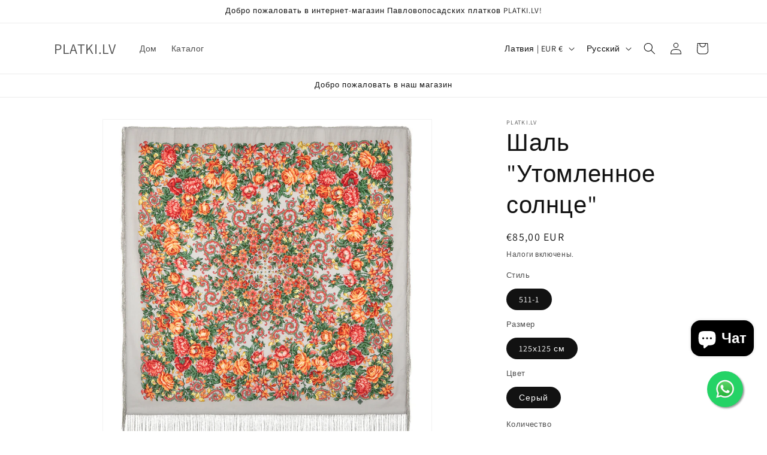

--- FILE ---
content_type: image/svg+xml
request_url: https://cdn1.avada.io/boost-sales/swedback_color.svg
body_size: 17868
content:
<svg width="115" height="80" viewBox="0 0 115 80" fill="none" xmlns="http://www.w3.org/2000/svg">
<path d="M0.440981 37.6643C0.440981 40.0226 2.05152 40.9046 4.44815 41.4798C6.72974 42.0166 7.20907 42.7068 7.20907 43.608C7.20907 44.5858 6.30794 45.276 5.04251 45.276C3.66205 45.276 2.47332 44.7775 1.22708 43.6847C1.18873 43.7422 0.0383461 45.1418 0 45.1802C1.36129 46.4264 3.14438 47.1358 5.00417 47.1167C7.57336 47.1167 9.27976 45.6212 9.27976 43.3779C9.27976 41.4223 8.09103 40.2527 5.42598 39.6008C3.01017 39.0064 2.53084 38.3737 2.53084 37.4534C2.53084 36.6673 3.22107 35.8621 4.54401 35.8621C5.61771 35.8621 6.6914 36.2647 7.82261 37.1275L8.91547 35.5361C7.6884 34.52 6.15455 33.9831 4.58236 34.0215C2.16656 34.0215 0.440981 35.5553 0.440981 37.6643ZM15.7603 37.3C15.7411 37.3384 13.7087 43.7614 13.7087 43.7614L11.8681 37.3192H9.79743C9.8166 37.3959 12.7117 46.5223 12.7309 46.5798H14.5332C14.5524 46.5223 16.6039 40.176 16.6039 40.176C16.6039 40.176 18.6554 46.5415 18.6554 46.5798H20.4768C20.496 46.5223 23.4103 37.4151 23.4295 37.3192H21.4163L19.5373 43.7614L17.4667 37.3H15.7603Z" fill="#F35B1C"/>
<path d="M24.5415 42.1888V42.2272C24.5415 45.0648 26.478 47.1163 29.1814 47.1163C30.3893 47.1547 31.578 46.8096 32.575 46.1385L32.0382 44.4896C31.2137 45.0648 30.2359 45.3716 29.2389 45.3332C27.8009 45.3332 26.8039 44.4513 26.593 42.9749V42.9366H33.2652L33.3036 42.3806C33.3036 39.8497 31.9615 37.2997 28.9897 37.2997C26.4396 37.2805 24.5415 39.3896 24.5415 42.1888ZM26.5355 41.5178C26.7272 39.9839 27.6667 38.9869 28.9321 38.9869C30.1784 38.9869 31.1179 39.9648 31.2712 41.5178V41.5561H26.5355V41.5178ZM41.7014 34.0211V38.5076L41.6439 38.4693C40.8961 37.8366 39.9375 37.4914 38.9596 37.5298C36.9465 37.5298 34.9141 39.1787 34.9141 42.3231V42.3614C34.9141 45.5058 37.0615 47.1547 39.1897 47.1547C40.6852 47.1163 42.1807 46.9821 43.657 46.7329V34.0403C43.657 34.0211 41.7014 34.0211 41.7014 34.0211ZM36.889 42.3422V42.3039C36.889 40.5591 37.9626 39.2937 39.4581 39.2937C40.8386 39.2937 41.7589 40.2332 41.7589 40.6167V45.1798H41.7206C40.9728 45.2949 40.2059 45.3524 39.4581 45.3332C37.9818 45.3524 36.889 44.0486 36.889 42.3422ZM46.9356 34.0211V46.7137C48.412 46.9629 49.9075 47.0972 51.403 47.1355C53.512 47.1355 55.6594 45.4866 55.6594 42.3422V42.3039C55.6594 39.1595 53.627 37.5106 51.6139 37.5106C50.636 37.4723 49.6774 37.8174 48.9296 38.4501L48.8721 38.4884V34.002H46.9356V34.0211ZM48.8721 45.199H48.8529V40.6167C48.8529 40.2332 49.7732 39.2937 51.1345 39.2937C52.63 39.2937 53.7037 40.5591 53.7037 42.3039V42.3422C53.7037 44.0486 52.6109 45.3524 51.1345 45.3524C50.3676 45.3524 49.6199 45.3141 48.8721 45.199ZM58.1135 38.0666C58.1327 38.1242 58.6312 39.6964 58.6695 39.7539C59.4748 39.3704 60.3568 39.1787 61.2579 39.1595C62.7151 39.1595 63.5395 39.9073 63.5395 41.2494V41.4794L63.5012 41.4603C62.6959 41.1918 61.8523 41.0576 60.9895 41.0576C58.7079 41.0576 57.3274 42.208 57.3274 44.1637V44.202C57.3274 46.2152 58.9955 47.1163 60.5293 47.1163C62.1974 47.0971 63.8654 46.9438 65.5143 46.6753V41.2685C65.5143 38.6418 64.153 37.2614 61.5455 37.2614C60.3376 37.2805 59.168 37.549 58.1135 38.0666ZM59.3023 44.1062V44.0678C59.3023 43.1092 60.0883 42.5531 61.4305 42.5531C62.1399 42.5531 62.8493 42.6873 63.5203 42.9366H63.5395V45.3716H63.5203C62.7151 45.5058 61.9098 45.5633 61.1045 45.5441C60.0308 45.5441 59.3023 44.9689 59.3023 44.1062Z" fill="#F35B1C"/>
<path d="M67.6808 37.7021V46.5792H69.7131V39.1976H69.7323C70.4225 39.1017 71.1128 39.0442 71.803 39.0634C73.0492 39.0634 73.8162 39.9453 73.8162 41.4217V46.5984H75.8485V40.8081C75.8485 38.6607 74.6023 37.3186 72.6083 37.3186C70.9786 37.3186 69.3105 37.4528 67.6808 37.7021ZM78.0534 33.4648V46.5792H80.1433V43.895L81.5046 42.4762L84.3613 46.5792H86.7772L82.9234 41.019C82.9234 41.019 86.5279 37.3378 86.6429 37.2228H84.1121L80.1433 41.46V33.484L78.0534 33.4648Z" fill="#F35B1C"/>
<path d="M102.557 28C95.6736 28 90.1134 33.5794 90.1134 40.4625C90.1134 47.3456 95.6928 52.925 102.557 52.925C109.421 52.925 115 47.3456 115 40.4625C115 33.5794 109.44 28 102.557 28ZM102.557 51.7938C97.9552 51.7938 93.8138 49.0137 92.0691 44.7573C90.3051 40.5008 91.3021 35.6117 94.5424 32.3715C97.8018 29.1312 102.691 28.1534 106.928 29.9173C111.165 31.6812 113.946 35.8418 113.926 40.4433C113.926 46.7129 108.845 51.7938 102.576 51.7938H102.557Z" fill="#F35B1C"/>
<path d="M104.455 33.0794H104.723C104.8 33.0794 104.896 33.1753 104.953 33.1753C105.011 33.1753 105.088 33.1753 105.145 33.1561L105.241 33.0602C105.318 32.9644 105.433 32.926 105.548 32.9452C105.644 32.9644 105.739 33.0027 105.816 33.0411C105.874 33.0794 105.912 33.1561 105.912 33.2136C105.912 33.3095 105.835 33.3095 105.816 33.4054C105.797 33.5012 105.835 33.6354 105.912 33.6354C105.989 33.6354 106.027 33.6163 106.085 33.6163C106.142 33.5971 106.219 33.5779 106.276 33.5971C106.372 33.693 106.43 33.808 106.449 33.923C106.468 34.0189 106.526 34.249 106.621 34.249C106.717 34.249 106.756 34.1148 106.756 33.9806C106.756 33.8847 106.756 33.808 106.736 33.7121C106.717 33.5396 106.717 33.5396 106.641 33.4437C106.583 33.367 106.526 33.2903 106.449 33.2136C106.372 33.1753 106.315 33.1178 106.276 33.0411C106.2 32.9452 106.18 32.811 106.104 32.7151C106.046 32.6193 105.95 32.5234 105.835 32.485C105.739 32.4659 105.663 32.4659 105.567 32.4659C105.49 32.4659 105.433 32.5426 105.375 32.5617C105.299 32.5809 105.26 32.6576 105.203 32.6768C105.145 32.7535 105.088 32.811 105.011 32.8493C104.915 32.8493 104.896 32.7726 104.819 32.7151C104.762 32.6576 104.704 32.6001 104.647 32.5426C104.627 32.5426 104.474 32.5234 104.455 32.5234C104.378 32.5234 104.321 32.6001 104.282 32.6576C104.225 32.7535 104.225 32.8877 104.282 32.9835C104.282 33.0219 104.359 33.0602 104.455 33.0794ZM104.877 34.3257C104.896 34.3065 104.973 34.249 104.973 34.1915C104.973 34.1339 104.973 34.0764 104.953 34.0189C104.934 33.8655 104.858 33.7121 104.723 33.6163H104.551C104.436 33.6354 104.225 33.7121 104.282 33.8847C104.302 33.9806 104.397 33.9806 104.474 34.0572C104.512 34.1148 104.551 34.1723 104.57 34.2298C104.589 34.3065 104.647 34.364 104.685 34.364C104.762 34.4215 104.819 34.364 104.877 34.3257ZM103.055 37.355C103.074 37.4317 103.132 37.5276 103.189 37.5276C103.324 37.5467 103.381 37.4317 103.42 37.355C103.515 37.2208 103.592 37.0866 103.65 36.9332C103.669 36.8565 103.745 36.799 103.784 36.7415C103.803 36.6648 103.88 36.4155 103.765 36.3964C103.63 36.3772 103.592 36.4922 103.573 36.5306C103.554 36.5497 103.458 36.6648 103.381 36.6648C103.305 36.6648 103.247 36.5689 103.209 36.5306C103.132 36.4539 103.074 36.3964 103.074 36.358C103.055 36.2621 102.998 36.0321 102.883 36.0512C102.806 36.0512 102.71 36.243 102.71 36.2813C102.71 36.358 102.729 36.4155 102.787 36.473C102.806 36.5306 102.844 36.5881 102.883 36.6456C102.94 36.7031 102.998 36.7798 103.055 36.8373C103.074 36.914 103.036 37.0099 103.055 37.1058C102.979 37.1824 102.998 37.2783 103.055 37.355ZM103.861 34.4599H103.688C103.611 34.4407 103.554 34.3257 103.496 34.2681C103.42 34.249 103.381 34.1915 103.305 34.1723C103.228 34.0956 103.113 34.0572 102.998 34.0764C102.902 34.0956 102.806 34.1723 102.806 34.2681C102.806 34.3448 102.902 34.364 102.979 34.364C103.151 34.3832 103.324 34.479 103.4 34.6324C103.42 34.6516 103.42 34.7091 103.477 34.7283L103.573 34.8242C103.669 34.9009 103.803 34.8433 103.841 34.9967C103.841 35.0542 103.841 35.1118 103.861 35.1693C103.88 35.246 103.956 35.3035 103.976 35.3994C103.976 35.4569 103.976 35.5144 103.995 35.5719C104.014 35.6294 104.052 35.6678 104.129 35.6678C104.263 35.6678 104.225 35.246 104.225 35.1309C104.206 34.9584 104.148 34.7666 104.033 34.6324C103.976 34.5366 103.918 34.4599 103.861 34.4599C103.88 34.4599 103.861 34.4599 103.861 34.4599ZM103.496 31.9674C103.573 31.9866 103.688 32.0441 103.765 31.9866C103.841 31.929 103.918 31.8523 103.937 31.7565C103.937 31.6798 103.841 31.6223 103.765 31.5839C103.669 31.5647 103.573 31.5647 103.477 31.5647C103.4 31.5647 103.305 31.5839 103.305 31.6606C103.305 31.7373 103.324 31.8332 103.381 31.8523C103.381 31.9099 103.477 31.9674 103.496 31.9674ZM104.762 36.5306C104.819 36.5306 104.858 36.4922 104.877 36.4539L104.973 36.358C104.992 36.2813 104.992 36.0896 105.049 36.0321C105.107 35.9745 105.145 35.917 105.183 35.8403C105.222 35.7828 105.279 35.7445 105.356 35.7061C105.375 35.687 105.452 35.6294 105.49 35.6103C105.509 35.5911 105.586 35.5336 105.586 35.4952C105.586 35.3994 105.49 35.3994 105.452 35.3035C105.433 35.2076 105.471 35.1693 105.452 35.0734C105.433 34.9775 105.145 34.9392 105.126 35.0734C105.107 35.1693 105.107 35.2651 105.126 35.3802C105.126 35.4569 105.107 35.5527 105.107 35.5719C105.03 35.7445 104.838 35.802 104.781 35.917V36.0512C104.762 36.0896 104.762 36.1279 104.762 36.1855C104.723 36.3197 104.723 36.4922 104.762 36.5306ZM106.104 34.1531C106.027 34.0572 105.778 34.0189 105.663 34.0189C105.586 34.0189 105.548 34.1148 105.567 34.249C105.567 34.2681 105.644 34.3257 105.663 34.3448C105.682 34.364 105.759 34.4215 105.797 34.4407C105.893 34.5557 105.912 34.7666 106.027 34.8433C106.046 34.8625 106.219 34.9584 106.296 34.92C106.372 34.8625 106.296 34.8242 106.276 34.7475C106.238 34.7091 106.2 34.6324 106.2 34.5749C106.2 34.5557 106.219 34.479 106.219 34.4407C106.2 34.3448 106.161 34.249 106.104 34.1531C106.123 34.1531 106.104 34.1531 106.104 34.1531ZM105.759 38.0452L105.855 37.9494L105.95 37.8535C105.97 37.8343 105.97 37.7576 106.027 37.7385C106.046 37.6618 106.104 37.6426 106.104 37.5659C106.104 37.4892 106.046 37.4317 105.97 37.4317C105.95 37.4317 105.931 37.4317 105.912 37.4509C105.816 37.4892 105.739 37.5467 105.682 37.6234C105.663 37.6426 105.586 37.7193 105.586 37.7576C105.548 37.8535 105.529 37.9302 105.509 38.0261C105.49 38.0452 105.644 38.0644 105.759 38.0452ZM101.042 36.2813C101.061 36.358 101.138 36.4155 101.176 36.4539C101.291 36.5114 101.426 36.4539 101.464 36.3388C101.483 36.2813 101.483 36.2238 101.464 36.1855C101.426 36.0896 101.368 35.9937 101.272 35.9554C101.176 35.8787 101.1 35.7253 100.965 35.7636C100.85 35.7828 100.889 35.9554 100.946 36.0896C100.985 36.2046 101.042 36.2238 101.042 36.2813ZM100.505 33.7888C100.524 33.808 100.62 33.808 100.678 33.808C100.735 33.808 100.774 33.7313 100.85 33.693C100.927 33.6354 100.946 33.5971 100.946 33.5012C100.946 33.4054 100.87 33.4054 100.812 33.4054C100.754 33.4054 100.716 33.4821 100.62 33.5012C100.524 33.5204 100.448 33.5779 100.448 33.6163C100.409 33.7121 100.467 33.7313 100.505 33.7888C100.486 33.7888 100.505 33.7888 100.505 33.7888ZM103.63 33.3287C103.726 33.3287 103.861 33.3287 103.861 33.252C103.861 33.1753 103.784 33.1369 103.745 33.0794C103.63 33.0411 103.535 33.0219 103.42 33.0027C103.343 33.0219 103.285 33.1178 103.324 33.1945C103.305 33.3862 103.477 33.3287 103.63 33.3287ZM99.9876 35.8787C100.083 35.8787 100.256 35.8595 100.256 35.7828C100.256 35.7253 100.237 35.6486 100.179 35.6103C100.103 35.5336 100.045 35.5144 99.9876 35.4377C99.9109 35.3802 99.7958 35.3418 99.6808 35.3418C99.6041 35.3418 99.5658 35.3994 99.5466 35.476C99.5466 35.4952 99.6233 35.5719 99.6424 35.5911L99.7383 35.687C99.8725 35.7828 99.8917 35.8787 99.9876 35.8787ZM102.058 34.0381C102.077 34.0189 102.192 33.9422 102.192 33.8655C102.192 33.7313 101.962 33.7313 101.867 33.7696C101.809 33.7696 101.732 33.7888 101.694 33.8463C101.617 33.8655 101.598 34.0381 101.598 34.1148C101.579 34.1723 101.579 34.2298 101.579 34.2873C101.579 34.364 101.56 34.3832 101.56 34.4599C101.56 34.4791 101.579 34.6324 101.579 34.6516C101.598 34.7475 101.675 34.8433 101.751 34.8433C101.828 34.8433 101.847 34.7666 101.886 34.7475C101.962 34.6516 101.905 34.479 101.962 34.3448C101.962 34.3257 101.982 34.2873 101.982 34.2681V34.1339C101.924 34.0572 102.001 34.0572 102.058 34.0381ZM99.4316 36.4539C99.3357 36.4155 99.259 36.3964 99.1631 36.3772C99.0864 36.3772 98.9714 36.3964 98.9331 36.4539C98.8564 36.4922 98.818 36.5689 98.8564 36.6456C98.8564 36.7223 98.9714 36.8373 99.0481 36.8757C99.144 36.9332 99.259 36.9715 99.374 36.9715C99.4316 36.9715 99.5082 36.9907 99.5466 37.0482C99.6424 37.0674 99.8725 37.1441 99.8725 37.0291C99.8725 36.9524 99.7958 36.8565 99.7767 36.7606C99.7 36.6073 99.5658 36.5114 99.4316 36.4539C99.4124 36.4539 99.4316 36.4539 99.4316 36.4539ZM101.311 33.252C101.387 33.252 101.445 33.1561 101.483 33.0794C101.541 33.0027 101.579 32.9069 101.656 32.9069C101.771 32.8877 101.867 32.8877 101.982 32.9069C102.077 32.8877 102.116 32.6384 102.25 32.6384C102.288 32.6576 102.327 32.696 102.346 32.7343C102.365 32.7535 102.365 32.8302 102.442 32.8302C102.633 32.8302 102.806 32.811 102.979 32.7535C103.074 32.7343 103.151 32.6576 103.17 32.5809C103.247 32.485 103.247 32.2741 103.151 32.255C103.055 32.2358 102.959 32.3508 102.844 32.3892C102.71 32.4084 102.595 32.37 102.499 32.2933C102.423 32.2166 102.403 32.1591 102.327 32.1591C102.231 32.1591 102.154 32.1975 102.097 32.2933C102.02 32.37 101.962 32.4659 101.905 32.4659C101.828 32.4659 101.828 32.3892 101.809 32.37L101.713 32.2742V32.0632C101.694 32.0057 101.636 31.9866 101.598 31.9866C101.502 31.9866 101.291 32.1783 101.272 32.255C101.291 32.255 101.291 32.3317 101.291 32.37C101.291 32.4275 101.387 32.4659 101.387 32.5426C101.387 32.5809 101.349 32.6193 101.311 32.6384L101.234 32.7151C101.157 32.7343 101.119 32.811 101.1 32.8877C101.1 32.9069 101.119 33.0219 101.119 33.0602C101.157 33.1369 101.234 33.252 101.311 33.252ZM109.612 40.6336C109.632 40.7103 109.708 40.8062 109.785 40.8062C109.823 40.8062 109.862 40.8062 109.881 40.787C109.977 40.7103 109.958 40.6911 109.881 40.5953C109.862 40.5761 109.862 40.4994 109.804 40.4994C109.785 40.4227 109.612 40.3268 109.536 40.3652C109.459 40.4227 109.517 40.4994 109.536 40.5569C109.574 40.5569 109.574 40.5761 109.612 40.6336C109.593 40.6336 109.612 40.6336 109.612 40.6336ZM110.955 39.7708C111.127 39.7708 111.261 39.79 111.261 39.6749C111.261 39.5983 111.185 39.5791 111.165 39.5024C111.089 39.4257 111.07 39.3682 110.993 39.3682C110.916 39.3682 110.897 39.3874 110.859 39.464C110.859 39.5216 110.859 39.5791 110.878 39.6366C110.897 39.6749 110.916 39.7133 110.955 39.7708ZM110.149 39.5216C110.226 39.6174 110.264 39.7516 110.245 39.8667C110.226 39.9434 110.149 40.0392 110.245 40.0968C110.322 40.0968 110.341 40.0201 110.36 40.0009C110.437 39.9242 110.494 39.8283 110.533 39.7325C110.552 39.5024 110.456 39.2723 110.264 39.1381C110.149 39.0039 109.938 38.9464 109.919 38.7355C109.919 38.6588 109.919 38.6013 109.843 38.5629H109.823C109.766 38.6204 109.708 38.6971 109.651 38.7546C109.632 38.8313 109.555 38.9272 109.555 38.9847C109.555 39.0422 109.632 39.0806 109.651 39.1189C109.747 39.234 110.034 39.3298 110.149 39.5216ZM107.043 37.24C106.986 37.3358 106.967 37.4509 106.967 37.5659C107.005 37.6426 107.062 37.6809 107.139 37.6618C107.197 37.6234 107.254 37.5851 107.312 37.5276C107.331 37.5084 107.331 37.4509 107.388 37.3934C107.427 37.355 107.446 37.3167 107.465 37.2591C107.484 37.24 107.542 37.0674 107.484 37.0291C107.484 36.9332 107.369 36.8949 107.293 36.8949C107.158 37.0099 107.062 37.1058 107.043 37.24ZM106.506 48.2261C106.487 48.1303 106.334 48.0919 106.18 48.1494C106.065 48.207 105.989 48.322 106.008 48.4562C106.065 48.5712 106.2 48.6288 106.315 48.5712C106.315 48.5712 106.334 48.5712 106.334 48.5521C106.506 48.4562 106.583 48.2645 106.506 48.2261ZM106.506 48.763C106.334 48.8397 106.276 48.9931 106.334 49.0889C106.391 49.1848 106.564 49.2231 106.736 49.1656C106.852 49.0889 106.967 48.9739 106.928 48.8588C106.832 48.7438 106.66 48.7246 106.506 48.763C106.506 48.7822 106.506 48.763 106.506 48.763ZM109.114 45.8487C108.98 45.9445 108.922 46.1938 109.191 46.4814C109.363 46.7115 109.67 46.7882 109.919 46.6539L109.938 46.6348C110.053 46.5389 110.111 46.3088 109.843 46.0212C109.555 45.7145 109.21 45.772 109.114 45.8487ZM94.1206 40.8062C94.0056 40.8253 93.9097 40.8637 93.8138 40.9212C93.7372 40.9404 93.6796 40.9595 93.6221 40.9979C93.5454 41.0938 93.5454 41.2471 93.6221 41.343C93.6988 41.4389 93.8138 41.4197 93.9289 41.343L94.0247 41.2471C94.0439 41.228 94.1014 41.228 94.1206 41.1704C94.1398 41.1129 94.2932 41.0362 94.2932 40.9787C94.2932 40.902 94.159 40.8062 94.1206 40.8062ZM106.89 35.6678C106.986 35.687 107.158 35.5719 107.177 35.5336C107.197 35.4952 107.254 35.4377 107.273 35.4185C107.293 35.3994 107.369 35.3418 107.369 35.2843C107.369 35.2076 107.35 35.1501 107.293 35.1118C107.273 35.0926 107.197 35.1118 107.12 35.1118C106.947 35.1118 106.947 35.1309 106.89 35.2843C106.871 35.361 106.813 35.4185 106.813 35.4569C106.813 35.4952 106.813 35.6678 106.89 35.6678ZM107.733 39.0039C107.81 38.9847 107.81 38.8697 107.868 38.8313C107.925 38.7738 108.002 38.7546 108.059 38.7546H108.174C108.251 38.7355 108.27 38.6204 108.29 38.5629C108.309 38.4862 108.385 38.3904 108.385 38.3328C108.385 38.2753 108.29 38.237 108.194 38.2561C108.136 38.2753 108.079 38.2753 108.021 38.2753C107.944 38.2945 107.887 38.2945 107.849 38.352L107.733 38.4862C107.638 38.5821 107.561 38.6971 107.503 38.8122C107.484 38.8889 107.427 38.9272 107.408 39.0039C107.523 39.0614 107.638 39.0614 107.733 39.0039ZM106.468 36.2813C106.449 36.2813 106.372 36.358 106.353 36.358C106.276 36.3388 106.353 36.0512 106.334 35.9554C106.334 35.9362 106.238 35.8595 106.2 35.8787C106.123 35.9554 106.104 36.0704 106.027 36.1855C105.989 36.2813 105.912 36.358 105.835 36.4155L105.739 36.5114C105.72 36.5306 105.644 36.5881 105.644 36.6073C105.644 36.6839 105.663 36.7223 105.663 36.799C105.663 36.8757 105.644 36.9332 105.663 36.9907C105.759 37.1058 105.893 36.9715 105.97 36.8949C106.046 36.8182 106.065 36.7223 106.161 36.7223C106.257 36.7223 106.353 36.799 106.487 36.799C106.564 36.799 106.621 36.7223 106.679 36.7031C106.756 36.6839 106.794 36.6073 106.852 36.5881C106.909 36.5689 106.928 36.5689 106.947 36.5689C107.082 36.4922 107.216 36.4539 107.369 36.4347C107.465 36.4347 107.638 36.4155 107.638 36.3197C107.638 36.3005 107.561 36.2238 107.542 36.1855C107.446 36.1663 107.369 36.1471 107.273 36.1663C107.139 36.1663 107.005 36.1663 106.871 36.1855C106.794 36.2238 106.717 36.243 106.641 36.2621C106.564 36.2238 106.487 36.2238 106.468 36.2813ZM109.402 37.9685C109.382 37.8919 109.325 37.7768 109.21 37.7768C109.095 37.7768 109.095 37.911 109.037 37.9685C108.98 38.0452 108.865 38.1028 108.865 38.1603C108.865 38.1794 108.941 38.237 108.961 38.2561C109.056 38.2753 109.229 38.352 109.306 38.3328C109.325 38.3328 109.421 38.3137 109.421 38.237C109.421 38.1603 109.402 38.1219 109.402 38.0644C109.421 38.0644 109.402 38.0452 109.402 37.9685ZM108.04 36.1088H108.136C108.213 36.1088 108.232 36.1279 108.309 36.1279C108.405 36.1279 108.5 36.1663 108.577 36.2238C108.673 36.3005 108.75 36.3197 108.769 36.4155C108.788 36.4347 108.788 36.5114 108.846 36.5881C108.865 36.6456 108.884 36.7031 108.922 36.7606C108.999 36.9332 109.018 37.1058 109.095 37.2591C109.114 37.3358 109.191 37.3934 109.267 37.4317C109.287 37.4509 109.44 37.5084 109.459 37.4509C109.536 37.4317 109.536 37.2783 109.478 37.2208C109.459 37.1249 109.382 37.0482 109.382 36.9524C109.382 36.8565 109.459 36.7798 109.459 36.684C109.459 36.5881 109.363 36.5497 109.287 36.4922C109.267 36.473 109.267 36.4155 109.21 36.3964C109.152 36.3772 109.191 36.3197 109.133 36.3005C109.076 36.243 109.018 36.1854 108.961 36.1279C108.941 36.1088 108.884 36.1088 108.865 36.0512C108.788 35.9745 108.673 35.9362 108.558 35.917C108.366 35.8979 108.155 35.8979 107.964 35.917C107.81 35.9746 107.944 36.1088 108.04 36.1088ZM108.04 37.355C108.021 37.3742 107.944 37.4509 107.944 37.47C107.944 37.5467 108.04 37.4892 108.117 37.4892H108.29C108.366 37.4892 108.385 37.5084 108.462 37.5084C108.539 37.5084 108.539 37.3358 108.539 37.24V37.1058C108.52 36.9715 108.481 36.8373 108.405 36.7031C108.328 36.6073 108.29 36.5114 108.213 36.6073C108.213 36.7798 108.29 36.8757 108.232 37.0291C108.213 37.1825 108.136 37.2783 108.04 37.355ZM100.198 34.4599C100.179 34.4982 100.179 34.5366 100.179 34.5941C100.16 34.8242 100.275 35.1118 100.448 35.1309C100.62 35.1501 100.62 34.9584 100.563 34.8625C100.505 34.7666 100.467 34.69 100.467 34.6324C100.467 34.5366 100.601 34.5557 100.601 34.4407C100.601 34.3065 100.409 34.249 100.294 34.2681C100.237 34.249 100.237 34.3257 100.198 34.4599ZM106.219 41.4197C106.123 41.4389 105.912 41.6114 105.95 41.7265C105.989 41.8223 106.085 41.8415 106.142 41.8415C106.315 41.8415 106.372 41.7456 106.449 41.6498C106.468 41.5731 106.526 41.5539 106.526 41.4772C106.449 41.4005 106.334 41.3813 106.219 41.4197ZM105.97 40.6719C105.95 40.5569 105.874 40.4994 105.797 40.4035C105.72 40.3077 105.701 40.2693 105.605 40.2693C105.509 40.2693 105.49 40.346 105.433 40.4035C105.414 40.461 105.414 40.5186 105.414 40.5761C105.414 40.6719 105.548 40.7103 105.605 40.7678C105.682 40.8445 105.739 40.9404 105.835 40.9404C105.931 40.9404 105.97 40.8637 106.008 40.8253C105.989 40.7678 105.989 40.7103 105.97 40.6719ZM106.391 38.9464C106.334 38.908 106.276 38.8697 106.219 38.8505C106.18 38.793 106.104 38.7546 106.046 38.7546C105.912 38.7355 105.778 38.7163 105.644 38.7355C105.548 38.7355 105.471 38.7355 105.375 38.7546C105.26 38.7738 105.183 38.7738 105.107 38.8889C105.03 38.9847 105.011 39.0039 104.934 39.0806C104.877 39.1189 104.819 39.1573 104.762 39.1765C104.723 39.2148 104.685 39.2531 104.666 39.3107C104.647 39.3298 104.647 39.4065 104.589 39.4257C104.57 39.5024 104.493 39.5216 104.417 39.5599C104.34 39.5791 104.302 39.6558 104.244 39.6941C104.167 39.79 104.148 39.8667 104.071 39.9242C103.995 39.9817 103.88 40.0968 103.88 40.1543C103.88 40.2118 103.899 40.231 103.976 40.231C103.995 40.231 104.071 40.2118 104.11 40.2118C104.206 40.1734 104.282 40.1543 104.378 40.1351C104.397 40.1351 104.723 40.1159 104.781 40.1159C104.838 40.0968 104.877 40.0392 104.915 39.9817C104.934 39.905 104.934 39.8283 104.915 39.7516C104.953 39.675 104.992 39.5983 105.049 39.5216C105.126 39.4832 105.203 39.464 105.279 39.4449C105.337 39.464 105.394 39.464 105.452 39.464C105.529 39.464 105.548 39.349 105.586 39.2723C105.605 39.1956 105.663 39.0998 105.759 39.0998C105.778 39.0998 105.855 39.1189 105.855 39.1765C105.931 39.2723 105.931 39.4449 106.027 39.5024C106.104 39.5216 106.18 39.5216 106.257 39.5024C106.372 39.464 106.487 39.4065 106.564 39.3107C106.621 39.2531 106.621 39.1764 106.583 39.1189C106.583 38.9847 106.468 38.9847 106.391 38.9464ZM103.573 43.1644C103.554 43.0494 103.535 42.9344 103.496 42.8193V41.6881C103.515 41.5539 103.669 41.3814 103.592 41.2855C103.515 41.1896 103.4 41.2663 103.285 41.2663C102.959 41.2855 102.653 41.2471 102.346 41.1704H102.173C102.039 41.1704 101.905 41.1704 101.905 41.2663C101.905 41.3622 102.173 41.4389 102.25 41.458C102.327 41.4772 102.979 41.6498 102.998 41.6881C103.017 41.7073 103.094 41.7648 103.094 41.8223C103.094 41.8798 103.17 42.9344 103.189 43.0686C103.209 43.222 103.247 43.3753 103.305 43.5096C103.362 43.7013 103.458 43.8738 103.573 44.0464C103.65 44.1231 103.745 44.2381 103.803 44.1614C103.88 44.1423 103.822 44.0656 103.803 43.9889C103.803 43.9314 103.573 43.2411 103.573 43.1644ZM102.576 43.0686V42.7618C102.576 42.6659 102.595 42.34 102.595 42.2633C102.595 42.1866 102.576 42.0908 102.461 42.0908C102.384 42.1866 102.327 42.3017 102.327 42.4167C102.327 42.455 102.327 42.4934 102.308 42.5126C102.308 42.5317 102.288 42.7043 102.288 42.7426C102.288 42.8768 102.308 43.337 102.308 43.4329C102.308 43.5287 102.346 43.6246 102.384 43.7013C102.403 43.7972 102.557 43.893 102.614 43.8738C102.633 43.8738 102.633 43.8738 102.633 43.8547C102.653 43.778 102.633 43.7588 102.614 43.6821C102.633 43.4904 102.614 43.2795 102.576 43.0686ZM102.097 39.4065C102.116 39.3298 102.116 39.234 102.173 39.1765C102.173 39.1573 102.25 38.7738 102.25 38.7546C102.288 38.6013 102.365 38.4479 102.442 38.3137C102.461 38.237 102.538 38.1794 102.557 38.0836C102.576 37.9877 102.538 37.911 102.538 37.8535C102.518 37.796 102.48 37.7576 102.442 37.7193C102.365 37.6043 102.308 37.4892 102.269 37.3742V37.0866C102.269 37.0482 102.269 37.0099 102.25 36.9524C102.25 36.8757 102.25 36.8565 102.173 36.8182H102.097C102.02 36.8565 101.943 36.914 101.905 36.9907C101.809 37.1249 101.79 37.3167 101.598 37.3358C101.521 37.355 101.445 37.355 101.368 37.3358C101.291 37.355 101.272 37.5276 101.291 37.6043C101.311 37.681 101.387 37.681 101.464 37.7001C101.541 37.7193 101.598 37.7385 101.656 37.7768C101.694 37.8343 101.732 37.8919 101.751 37.9494C101.771 38.0261 101.771 38.1028 101.732 38.1794C101.694 38.2561 101.675 38.3328 101.656 38.4095C101.675 38.4862 101.751 38.5437 101.751 38.6013C101.751 38.678 101.579 38.8313 101.521 38.8313L101.291 38.8122C101.157 38.793 100.889 38.467 100.85 38.4095C100.793 38.352 100.774 38.3137 100.754 38.2753C100.735 38.2561 100.563 38.1603 100.524 38.1028C100.448 38.0261 100.352 37.9302 100.256 37.9302C100.16 37.9302 100.141 38.0261 100.083 38.0261C99.9492 38.1028 99.7383 38.0452 99.7383 38.2178C99.7383 38.3137 99.9109 38.352 99.9684 38.3904C100.064 38.4095 100.179 38.4479 100.275 38.4862C100.294 38.4862 100.601 38.793 100.697 38.8313C100.793 38.8889 100.908 38.9272 101.023 38.9655C101.1 38.9847 101.119 39.0422 101.195 39.0614C101.291 39.1381 101.617 39.3682 101.636 39.3874C101.751 39.4832 101.809 39.5791 101.924 39.6174C102.039 39.6174 102.058 39.5407 102.097 39.4065C102.116 39.4065 102.097 39.4065 102.097 39.4065ZM104.225 38.2753C104.282 38.1603 104.359 38.0644 104.417 37.9494C104.436 37.8727 104.493 37.8343 104.493 37.7768V37.6809C104.493 37.6043 104.57 37.4125 104.493 37.355C104.474 37.3358 104.436 37.3358 104.417 37.3358C104.34 37.3742 104.263 37.4125 104.186 37.4317C104.11 37.4509 104.033 37.4892 103.995 37.5659C103.976 37.6618 103.976 37.7385 103.995 37.8343C103.995 37.911 103.976 37.9877 103.918 38.0644C103.841 38.1219 103.745 38.1795 103.65 38.1986C103.554 38.2178 103.477 38.2753 103.42 38.3712V38.6204C103.4 38.7163 103.343 38.793 103.247 38.8122C103.228 38.8313 103.055 38.8889 103.017 38.9847C103.017 39.0039 102.998 39.3107 102.998 39.4257C102.998 39.5407 103.017 39.7708 103.132 39.7708C103.343 39.5983 103.515 39.3874 103.669 39.1573C103.688 39.1381 103.688 39.0806 103.745 39.0614C103.803 39.0422 103.841 38.9847 103.861 38.9464C103.899 38.8313 103.918 38.7355 103.937 38.6204C103.956 38.5437 104.11 38.4862 104.167 38.4287C104.148 38.3712 104.206 38.2945 104.225 38.2753ZM107.12 38.4287C107.177 38.352 107.235 38.2561 107.254 38.1603C107.235 38.1411 107.235 38.1411 107.158 38.1411C107.082 38.1411 107.024 38.1603 106.967 38.2178C106.794 38.237 106.736 38.3137 106.564 38.3904C106.487 38.4095 106.391 38.467 106.391 38.5246C106.391 38.5821 106.564 38.6013 106.621 38.6204C106.679 38.6396 106.756 38.7163 106.813 38.7163C106.947 38.6779 107.062 38.5629 107.12 38.4287ZM111.568 41.5347C111.491 41.5347 111.453 41.5539 111.376 41.5539C111.3 41.5539 111.242 41.5923 111.204 41.6498C111.204 41.7265 111.3 41.8798 111.376 41.8798C111.434 41.8798 111.491 41.8799 111.549 41.8607C111.626 41.8607 111.645 41.8415 111.683 41.7648C111.702 41.6881 111.702 41.6114 111.683 41.5347C111.664 41.5347 111.568 41.5347 111.568 41.5347ZM110.149 41.2855C110.015 41.2855 109.919 41.4197 109.823 41.458C109.785 41.4964 109.708 41.5347 109.651 41.5347C109.555 41.5347 109.44 41.5156 109.344 41.458C109.325 41.458 109.248 41.4389 109.21 41.4389C109.133 41.4389 109.114 41.4197 109.037 41.4197C109.018 41.4197 108.98 41.4389 108.961 41.4389C108.884 41.458 108.769 41.5347 108.788 41.6306C108.807 41.7265 108.903 41.6498 109.018 41.6498C109.076 41.6689 109.133 41.6689 109.191 41.6689C109.363 41.7456 109.536 41.8032 109.708 41.8415C109.804 41.8799 109.919 41.8223 109.977 41.7456C110.053 41.6498 110.149 41.5731 110.264 41.5539C110.36 41.5347 110.437 41.5347 110.437 41.458C110.552 41.3814 110.303 41.2855 110.149 41.2855ZM107.465 40.5953C107.465 40.5377 107.427 40.4802 107.35 40.461H107.331C107.273 40.4802 107.235 40.4994 107.197 40.5377C107.12 40.5953 107.062 40.6528 107.005 40.7103C106.928 40.787 106.871 40.8445 106.909 40.902C106.928 41.0938 107.235 40.902 107.312 40.8829C107.35 40.787 107.465 40.6911 107.465 40.5953ZM99.2207 34.0572C99.2398 34.1339 99.2973 34.1531 99.3165 34.2298C99.3357 34.3065 99.374 34.364 99.4124 34.4215C99.4699 34.479 99.5658 34.479 99.6233 34.4024C99.6233 34.4024 99.6233 34.4024 99.6424 34.3832C99.6616 34.2681 99.4699 34.0764 99.4699 33.9806C99.4699 33.8847 99.5658 33.9039 99.6041 33.808C99.6425 33.7121 99.5274 33.5779 99.5849 33.4821C99.5849 33.4054 99.6808 33.3862 99.7767 33.3478C99.93 33.2903 100.064 33.2136 100.198 33.1178C100.275 33.0986 100.371 33.0219 100.371 32.9452C100.371 32.926 100.352 32.7535 100.352 32.7151C100.352 32.6768 100.275 32.6384 100.256 32.6384C100.179 32.6384 100.141 32.7343 100.083 32.7535C99.9684 32.8877 99.8534 33.0986 99.5849 33.0794C99.5082 33.0794 99.4891 33.0602 99.4124 33.0602C99.3357 33.0602 99.2973 33.1753 99.2398 33.252C99.2206 33.2711 99.2206 33.3478 99.1631 33.3862C99.1439 33.4245 99.144 33.4629 99.144 33.5204C99.144 33.5971 99.1823 33.6738 99.2207 33.7505C99.1631 33.8847 99.1823 33.9806 99.2207 34.0572ZM107.964 41.3047C107.849 41.3238 107.695 41.4005 107.561 41.4389H107.331C107.273 41.458 107.216 41.4964 107.197 41.5539C107.197 41.6306 107.273 41.6306 107.331 41.6306H107.523C107.561 41.6498 107.599 41.6498 107.638 41.6498C107.657 41.6498 107.733 41.6498 107.772 41.6689C107.868 41.6881 107.906 41.8607 108.079 41.8415C108.098 41.8415 108.174 41.7456 108.213 41.6689C108.213 41.6498 108.213 41.5731 108.232 41.5347C108.251 41.4772 108.251 41.4197 108.251 41.3622C108.29 41.3622 108.059 41.3047 107.964 41.3047ZM108.865 40.5377C108.788 40.3843 108.711 40.2501 108.596 40.1351C108.539 40.0776 108.481 40.0392 108.405 40.0392C108.328 40.0201 108.251 40.0201 108.174 40.0201C108.117 40.0201 108.079 40.0584 108.079 40.1159C108.079 40.1543 108.117 40.1926 108.155 40.2118L108.232 40.2885C108.29 40.346 108.347 40.3844 108.405 40.4035C108.462 40.4994 108.5 40.5953 108.52 40.7103C108.539 40.787 108.654 40.902 108.711 40.902C108.788 40.902 108.884 40.7295 108.884 40.7103C108.903 40.6528 108.884 40.5761 108.865 40.5377ZM95.6353 46.9607C95.4436 47.1524 95.1176 47.1908 94.7917 46.8265C94.6575 46.6156 94.5808 46.3663 94.5233 46.1363L94.8492 46.1171C94.8684 46.2897 94.9451 46.4622 95.0217 46.6156C95.1368 46.7882 95.2902 46.8073 95.3477 46.7115C95.4052 46.6156 95.3669 46.4814 95.271 46.2897C95.1368 45.9829 95.0984 45.772 95.271 45.5611C95.5011 45.3693 95.8462 45.3885 96.0571 45.6186C96.0763 45.6378 96.0763 45.6378 96.0954 45.6569C96.2105 45.8487 96.2872 46.0596 96.3255 46.2705L95.9996 46.2897C95.9804 46.1554 95.9421 46.0212 95.8654 45.887C95.7695 45.7145 95.5969 45.7145 95.5394 45.7912C95.4819 45.8678 95.5394 46.0212 95.6353 46.2321C95.8078 46.5581 95.827 46.7881 95.6353 46.9607ZM95.827 47.9002L96.9582 46.5772L97.2266 46.8073L96.1146 48.1303C96.0954 48.1303 95.827 47.9002 95.827 47.9002ZM98.2237 49.4916L97.821 49.2998C97.821 49.2998 97.821 48.0536 97.8402 47.8618C97.7443 48.0536 97.6101 48.2837 97.4951 48.5521L97.2266 48.9931L96.9007 48.8205L97.8018 47.2867L98.2237 47.5167C98.2237 47.5167 98.2236 48.6863 98.2045 48.878C98.3003 48.6863 98.3962 48.4562 98.5304 48.2261L98.7988 47.7852L99.1248 47.9577L98.2237 49.4916ZM100.678 49.0122C100.563 48.8205 100.371 48.7246 100.16 48.7055C99.8917 48.6863 99.6616 48.8972 99.6424 49.1656C99.6424 49.1848 99.6424 49.204 99.6424 49.204C99.6041 49.4916 99.7958 49.7792 100.103 49.8175C100.122 49.8175 100.141 49.8175 100.179 49.8175C100.294 49.8175 100.448 49.7983 100.505 49.7216L100.678 50.0284C100.524 50.1434 100.333 50.1818 100.141 50.1626C99.6425 50.1434 99.2782 49.7216 99.2973 49.2231C99.3165 48.7246 99.7383 48.3603 100.237 48.3795C100.256 48.3795 100.275 48.3795 100.275 48.3795C100.563 48.4179 100.812 48.5904 100.965 48.8205L100.678 49.0122ZM102.672 49.4532V49.76H101.828V50.1818L102.844 50.201V50.5077L101.502 50.4502L101.579 48.763L102.844 48.7821V49.0889H101.905V49.4916C101.905 49.4724 102.672 49.4532 102.672 49.4532ZM105.068 50.1051L104.666 48.7821L104.397 48.9547L104.302 48.6863L104.647 48.4562L104.953 48.3603L105.452 50.0092L105.068 50.1051ZM106.813 49.4532C106.411 49.6258 106.123 49.4724 106.008 49.2806C105.931 49.1081 105.97 48.9164 106.104 48.7821C105.931 48.7821 105.778 48.7055 105.701 48.5521C105.567 48.2837 105.72 48.0344 106.046 47.9002C106.276 47.7468 106.602 47.8043 106.756 48.0536L106.775 48.0727C106.832 48.2261 106.813 48.3795 106.698 48.4946C106.89 48.4754 107.082 48.5712 107.139 48.763C107.331 49.0122 107.177 49.2806 106.813 49.4532ZM108.059 48.7246L107.887 48.4946L107.964 48.1878C108.059 47.6893 108.194 47.3825 108.059 47.2483C107.983 47.1524 107.829 47.1333 107.714 47.21C107.618 47.3058 107.561 47.4209 107.542 47.5551H107.235C107.197 47.3058 107.312 47.0758 107.503 46.9415C107.714 46.7306 108.059 46.7306 108.27 46.9224C108.29 46.9415 108.29 46.9415 108.309 46.9607C108.539 47.2291 108.443 47.5934 108.385 47.9002L108.366 48.0919L108.903 47.6701L109.095 47.9385L108.059 48.7246ZM110.053 46.9224C109.766 47.21 109.248 47.1141 108.903 46.7498C108.577 46.4622 108.558 45.9829 108.826 45.6569C108.846 45.6378 108.865 45.6186 108.865 45.6186C109.21 45.3502 109.727 45.4077 109.996 45.7528C110.015 45.772 110.015 45.772 110.034 45.7912C110.418 46.1554 110.418 46.6156 110.053 46.9224ZM112.393 42.0141C112.297 41.9949 112.22 41.9949 112.124 42.0141C112.047 42.0524 111.99 42.1099 111.952 42.1866C111.932 42.2633 111.856 42.3017 111.779 42.3592C111.645 42.3975 111.491 42.4167 111.357 42.4359H111.185C111.05 42.3592 111.05 42.1674 110.859 42.1674C110.782 42.1674 110.724 42.2441 110.667 42.2633C110.59 42.2825 110.494 42.2633 110.475 42.3592C110.494 42.4359 110.494 42.4359 110.571 42.4934C110.59 42.5126 110.667 42.5701 110.667 42.6084C110.667 42.6468 110.494 42.6851 110.437 42.7043C110.341 42.7043 110.034 42.7235 110.015 42.7235C109.881 42.7426 109.747 42.7235 109.612 42.6468C109.517 42.5701 109.44 42.455 109.306 42.34C109.191 42.2441 109.037 42.2058 108.884 42.2058C108.75 42.225 108.635 42.2633 108.539 42.34C108.443 42.4167 108.405 42.5317 108.309 42.6084C108.251 42.6659 108.174 42.7043 108.079 42.7043C108.021 42.7043 107.964 42.7043 107.906 42.6851C107.829 42.6276 107.753 42.5509 107.714 42.455C107.695 42.3783 107.58 42.2633 107.484 42.2633C107.388 42.2825 107.312 42.34 107.293 42.4359C107.216 42.5126 107.197 42.6084 107.101 42.6084C107.024 42.6084 106.947 42.5509 106.909 42.4742C106.871 42.3783 106.813 42.3208 106.736 42.2825C106.621 42.2633 106.526 42.2633 106.411 42.2633C106.315 42.2633 105.893 42.3975 105.874 42.3975C105.855 42.3975 105.682 42.3784 105.644 42.3208C105.567 42.3017 105.548 42.225 105.471 42.1483C105.452 42.0716 105.375 42.0332 105.337 41.9565C105.26 41.8415 105.241 41.6689 105.164 41.5156C105.145 41.4389 105.088 41.4197 105.03 41.343C104.934 41.2471 104.762 41.2088 104.627 41.1513C104.551 41.1321 104.512 41.0554 104.397 41.0554C104.282 41.0554 104.206 41.1896 104.167 41.3238C104.11 41.5156 104.071 41.7265 104.091 41.9182C104.091 42.0908 104.11 42.2633 104.167 42.4167C104.186 42.5893 104.206 42.7426 104.244 42.9152C104.263 43.0686 104.302 43.222 104.34 43.3562C104.397 43.6246 104.493 43.893 104.627 44.1423C104.8 44.2957 105.011 44.3915 105.222 44.449C105.337 44.5257 105.97 44.7942 106.065 44.8708C106.085 44.89 106.18 44.9475 106.161 45.0051C106.142 45.0626 105.874 45.0051 105.816 45.0051C105.356 44.8517 104.858 44.7942 104.378 44.8325C104.282 44.8325 104.186 44.8517 104.148 44.9284C104.148 44.9859 104.167 45.0626 104.225 45.1009C104.302 45.1968 104.34 45.3118 104.359 45.4269C104.359 45.5036 104.378 45.5994 104.34 45.6186C104.282 45.6378 104.244 45.5994 104.148 45.5419C104.052 45.4844 103.305 45.0434 102.557 45.0434C102.001 45.0817 101.445 45.2543 100.965 45.5419C100.889 45.5611 100.831 45.6378 100.774 45.6186C100.697 45.5994 100.754 45.5227 100.774 45.446C100.793 45.331 100.85 45.216 100.908 45.1009C100.946 45.0434 100.965 44.9859 100.985 44.9284C100.965 44.8325 100.716 44.8325 100.659 44.8325C100.352 44.8133 100.122 44.8325 99.815 44.8325C99.7383 44.8325 99.2206 44.9092 99.1631 44.9092C99.0673 44.9092 98.9714 44.9859 98.9331 44.9092C98.9139 44.89 99.0097 44.8133 99.0289 44.775C99.1248 44.6983 99.2207 44.6408 99.3165 44.6024C99.3932 44.5833 99.6424 44.4682 99.7383 44.4299C99.815 44.3915 99.9109 44.3532 100.007 44.334C100.198 44.2765 100.352 44.1806 100.505 44.0656C100.563 43.9889 100.62 43.893 100.678 43.7972C100.697 43.7013 100.754 43.6054 100.774 43.4904C100.793 43.3945 100.85 43.2987 100.87 43.1836C100.889 43.0686 100.908 42.9727 100.946 42.8577C100.965 42.6276 101.023 42.4167 101.042 42.1674C101.061 42.0524 101.08 41.9565 101.119 41.8415C101.138 41.7073 101.138 41.5731 101.119 41.4389C101.119 41.3622 101.1 41.343 101.042 41.2663C100.985 41.1896 101.023 41.1321 100.965 41.0938C100.927 41.0171 100.85 40.9595 100.774 40.9595C100.697 40.9787 100.62 41.0171 100.544 41.0554C100.467 41.0746 100.429 41.1513 100.314 41.1513C100.256 41.1513 100.198 41.1513 100.141 41.1704C99.9876 41.1704 99.8534 41.2088 99.7191 41.2663C99.5849 41.3622 99.5082 41.5347 99.5466 41.6881C99.5466 41.7648 99.6233 41.8223 99.6808 41.8607C99.7383 41.9182 99.8534 41.9374 99.8534 41.9757C99.8534 42.0332 99.6233 42.1483 99.5466 42.1674C99.4507 42.2058 99.3549 42.225 99.2398 42.2441C99.1056 42.2441 98.9522 42.2441 98.818 42.225C98.6455 42.2058 98.4154 42.1483 98.3003 42.2441C98.2236 42.3208 98.1853 42.4167 98.1661 42.5126C98.147 42.6468 98.0703 42.7426 97.9361 42.781C97.8402 42.781 97.706 42.7043 97.6101 42.7043C97.5142 42.7043 97.4184 42.7235 97.3417 42.781C97.2458 42.8002 97.1691 42.8768 97.0733 42.8768C96.9774 42.8768 96.8432 42.7426 96.7473 42.6851C96.709 42.6468 96.6515 42.6084 96.6323 42.5701C96.5939 42.5126 96.5172 42.4742 96.4597 42.4742C96.3639 42.4742 96.268 42.5701 96.1913 42.6468C96.1146 42.6659 95.9996 42.781 95.8845 42.781C95.7887 42.781 95.7503 42.7043 95.6928 42.7043C95.6161 42.7043 95.5202 42.781 95.4244 42.781C95.2518 42.781 95.2327 42.5509 95.0984 42.5126C95.0218 42.4934 94.9259 42.5317 94.9067 42.5126C94.7725 42.4359 94.9067 42.1674 94.9259 42.0716C94.9451 42.0524 95.0026 41.9757 94.9451 41.9565C94.9451 41.8607 94.7533 41.8223 94.6383 41.784C94.6191 41.784 94.5424 41.7648 94.5041 41.7648C94.4274 41.7648 94.3699 41.8415 94.3123 41.8607C94.2356 41.8799 94.0056 42.0332 93.9672 42.0524C93.8522 42.1674 93.6988 42.2058 93.5454 42.1866C93.4687 42.1866 93.277 42.0141 93.2195 42.0141C93.0853 42.0332 93.0853 42.2058 92.9511 42.2441C92.7977 42.2633 92.6635 42.2441 92.5292 42.1674C92.3375 42.0332 92.6059 41.9374 92.6059 41.7456C92.6059 41.6114 92.5101 41.5156 92.5101 41.4197C92.5101 41.3238 92.6826 41.228 92.7402 41.1129C92.7593 41.0938 92.8168 40.8445 92.836 40.8062C92.8552 40.7295 92.9319 40.7295 93.0086 40.7103C93.0853 40.6911 93.1811 40.7103 93.277 40.6911C93.3729 40.6719 93.5454 40.5761 93.5071 40.4994C93.5071 40.4035 93.3345 40.3844 93.277 40.3844C93.1811 40.3652 93.0469 40.3077 93.0469 40.2118C93.0661 40.1351 93.1044 40.0584 93.1428 39.9817C93.162 39.905 93.1811 39.8475 93.2195 39.79C93.2387 39.7133 93.3153 39.6749 93.392 39.6174C93.4687 39.5791 93.5454 39.5407 93.6221 39.5216C93.718 39.5216 93.7372 39.6174 93.8138 39.6941C93.8905 39.7708 93.9289 39.9242 94.1206 39.8667C94.1781 39.8283 94.2165 39.7516 94.2165 39.6941C94.1973 39.5983 94.1973 39.5024 94.2165 39.3874C94.2932 39.3107 94.4466 39.2915 94.5616 39.2148C94.5808 39.2148 94.6575 39.1956 94.6958 39.1956C94.7725 39.2148 94.7917 39.3682 94.8108 39.464C94.83 39.5599 94.8875 39.7325 94.9451 39.7325C95.0026 39.7325 95.0409 39.6558 95.0793 39.5983C95.1368 39.5024 95.2135 39.4065 95.3093 39.3298C95.3669 39.3107 95.4052 39.2723 95.4244 39.1956C95.4627 39.1189 95.4819 39.0422 95.5011 38.9655C95.4819 38.8505 95.3093 38.793 95.1751 38.7738C95.0984 38.7546 95.0409 38.7355 94.9834 38.6971C94.8492 38.678 94.7533 38.6779 94.715 38.5246C94.6958 38.4479 94.6958 38.3712 94.715 38.2945C94.7342 38.1219 94.7341 37.9685 94.8875 37.9494C94.9451 37.9302 95.0217 37.9302 95.0793 37.9494C95.156 37.9494 95.1943 37.9302 95.1943 37.8535C95.1943 37.7768 95.1751 37.681 95.1751 37.6234C95.1751 37.5659 95.0793 37.4892 95.0409 37.4317C95.0217 37.355 95.0217 37.2783 95.0409 37.2016C95.0217 37.0866 94.8492 36.9715 94.9067 36.7606C94.9451 36.684 95.0409 36.6264 95.1368 36.6264C95.2135 36.6264 95.2902 36.6264 95.3669 36.6073C95.4627 36.5306 95.4627 36.4155 95.4627 36.2813C95.4627 36.1471 95.386 35.9745 95.4627 35.8595C95.4819 35.7828 95.5969 35.7636 95.6928 35.7445C95.8654 35.6678 95.9996 35.5144 96.1338 35.4377C96.1913 35.4377 96.268 35.4377 96.3255 35.4185C96.4022 35.3994 96.4597 35.3418 96.5172 35.3418C96.5939 35.3418 96.6323 35.5336 96.6898 35.6486C96.7473 35.7445 96.7665 35.917 96.8624 35.9554C96.9582 35.9745 97.1691 35.8595 97.1691 35.7828C97.1691 35.7061 97.15 35.6103 97.15 35.5144V35.3994C97.15 35.3802 97.1308 35.3035 97.1308 35.2651C97.15 35.1501 97.2075 35.0351 97.3033 34.9584C97.38 34.9392 97.3992 34.8817 97.4759 34.8625C97.4951 34.8433 97.5718 34.7858 97.5909 34.7666C97.6485 34.7091 97.6868 34.6324 97.7251 34.5749C97.8018 34.4982 97.8977 34.4982 98.0127 34.4791C98.1086 34.4982 98.1086 34.6133 98.1853 34.6708C98.2428 34.7858 98.3579 34.8625 98.4729 34.8625C98.5688 34.8625 98.6071 34.7283 98.6455 34.6324C98.703 34.4407 98.7221 34.2298 98.7221 34.0381C98.703 33.9614 98.6646 33.8847 98.6263 33.808C98.5688 33.693 98.5496 33.5779 98.5496 33.4629C98.5688 33.3862 98.6455 33.367 98.6646 33.2903C98.7413 33.2711 98.7605 33.1945 98.8372 33.1178C98.9139 33.0411 98.933 32.7151 99.0673 32.696C99.2398 32.6193 99.3932 32.7726 99.5082 32.696C99.5849 32.6768 99.6041 32.5617 99.6424 32.4659C99.6808 32.37 99.7383 32.2741 99.815 32.1975C99.8725 32.1591 99.9301 32.1208 99.9876 32.1016C100.064 32.0824 100.122 32.0632 100.179 32.0249C100.198 32.0249 100.198 32.0057 100.256 32.0057C100.333 31.929 100.333 31.8332 100.371 31.8332C100.467 31.814 100.544 31.814 100.639 31.8332H100.774C100.812 31.8332 100.85 31.8332 100.908 31.814C101.004 31.7948 101.042 31.7181 101.138 31.6414C101.272 31.5647 101.406 31.5456 101.56 31.5647C101.579 31.5647 101.656 31.5839 101.675 31.5839C101.732 31.6031 101.809 31.6031 101.867 31.5839C101.982 31.5647 102.058 31.3922 102.173 31.3538C102.288 31.3347 102.423 31.373 102.499 31.4497C102.576 31.4689 102.595 31.5839 102.691 31.5839C102.787 31.5839 102.864 31.4497 102.883 31.3922C102.959 31.2963 102.979 31.1621 103.113 31.1621H103.285C103.381 31.1621 103.477 31.1813 103.554 31.2388C103.573 31.2388 103.65 31.258 103.669 31.258C103.765 31.258 103.841 31.1621 103.899 31.1621C103.956 31.1621 103.995 31.1621 104.014 31.1813C104.186 31.3155 104.302 31.4881 104.359 31.699C104.378 31.7757 104.474 31.8332 104.532 31.8907C104.589 31.9482 104.627 32.0249 104.666 32.0824C104.685 32.1016 104.762 32.1783 104.8 32.1783H104.915C104.953 32.1975 104.992 32.1975 105.049 32.1975H105.222C105.318 32.2166 105.394 32.2933 105.49 32.2933C105.567 32.2741 105.663 32.2358 105.72 32.1591C105.797 32.0824 105.797 31.9674 105.893 31.929C105.95 31.929 106.008 31.929 106.065 31.9482C106.296 32.0632 106.487 32.1783 106.698 32.2933C106.775 32.37 106.871 32.4275 106.89 32.485C106.909 32.6001 106.909 32.7151 106.89 32.8302C106.909 32.9452 106.947 33.0794 107.024 33.1753C107.082 33.3095 107.12 33.4437 107.12 33.5971C107.139 33.693 107.254 33.7696 107.312 33.8655C107.331 33.8847 107.388 33.9614 107.408 33.9997C107.465 34.0572 107.523 34.1339 107.58 34.1915C107.599 34.3065 107.618 34.4024 107.657 34.5174C107.676 34.6133 107.849 34.6324 107.983 34.69C108.117 34.7475 108.174 34.7666 108.174 34.8242C108.174 34.8817 108.174 34.9392 108.155 34.9967C108.136 35.1118 108.079 35.1885 108.059 35.3227C108.059 35.3994 108.04 35.4377 108.04 35.4952C108.059 35.6294 108.347 35.5144 108.385 35.4952C108.443 35.476 108.52 35.4185 108.558 35.4185C108.615 35.3802 108.692 35.361 108.75 35.3994C108.846 35.4185 108.941 35.5719 109.037 35.6294C109.076 35.6678 109.133 35.7061 109.171 35.7636C109.325 35.8595 109.497 35.9554 109.67 36.0321C109.804 36.0512 109.919 36.1279 110.015 36.2046C110.111 36.2813 110.245 36.3388 110.283 36.473C110.322 36.6073 110.341 36.7415 110.303 36.8757C110.264 36.9715 110.207 37.0674 110.13 37.1441C110.053 37.2208 109.938 37.2591 109.938 37.3742C109.938 37.4892 110.168 37.6043 110.264 37.6426C110.36 37.681 110.399 37.7193 110.456 37.7385C110.533 37.7576 110.59 37.8343 110.629 37.8727C110.609 37.9685 110.571 38.0644 110.533 38.1411C110.514 38.237 110.437 38.3137 110.437 38.4095C110.437 38.5054 110.437 38.5821 110.456 38.6013C110.552 38.678 110.724 38.5821 110.782 38.5246C110.82 38.4862 110.859 38.4479 110.916 38.4287C110.955 38.3904 111.031 38.352 111.089 38.352C111.185 38.352 111.223 38.5246 111.223 38.6204C111.223 38.7738 111.3 38.908 111.396 39.0231C111.472 39.0806 111.568 39.1189 111.664 39.1189C111.76 39.1573 111.856 39.234 111.894 39.349C111.913 39.4257 111.932 39.5024 111.913 39.5791V39.8475C111.894 39.9242 111.817 39.9625 111.798 40.0201C111.779 40.0776 111.702 40.0392 111.626 40.0968C111.472 40.1734 111.3 40.2118 111.127 40.231C111.012 40.231 110.897 40.2693 110.801 40.3268C110.686 40.346 110.609 40.4419 110.609 40.5569C110.609 40.6719 110.878 40.6528 110.955 40.6719C111.031 40.6911 111.05 40.902 111.185 40.9404H111.415C111.472 40.9404 111.511 40.8637 111.53 40.8445C111.587 40.787 111.645 40.7486 111.721 40.7486C111.798 40.7486 111.875 40.787 111.952 40.8253C112.009 40.8445 112.086 40.8445 112.143 40.8445C112.239 40.8637 112.316 41.0362 112.412 41.1129C112.584 41.2471 112.718 41.2855 112.738 41.458C112.738 41.4772 112.814 41.7265 112.814 41.8032C112.642 41.9374 112.508 41.9757 112.393 42.0141C112.393 41.9949 112.393 42.0141 112.393 42.0141ZM95.4244 40.2885C95.5011 40.2885 95.5011 40.1926 95.5202 40.1159C95.5394 40.0392 95.5394 39.9434 95.5969 39.9242C95.6161 39.8283 95.7695 39.7516 95.7887 39.6941C95.8654 39.5983 95.9229 39.5024 95.9612 39.3874V39.1573C95.9421 39.0614 95.9037 38.9655 95.827 38.8889C95.7312 38.8889 95.7503 38.9847 95.7503 39.0806C95.7311 39.234 95.6736 39.3874 95.5778 39.5216L95.386 39.7133C95.2902 39.8092 95.1943 39.8858 95.2135 40.0584C95.2518 40.1734 95.3669 40.3268 95.4244 40.2885ZM97.2266 40.8829C97.2266 40.902 97.2075 40.9787 97.2075 41.0171C97.2075 41.1321 97.2075 41.343 97.3033 41.343C97.38 41.343 97.4376 41.3047 97.4759 41.2471V41.1321C97.4759 41.1129 97.4951 41.0554 97.4951 41.0362C97.4951 40.9595 97.4951 40.902 97.4759 40.8445V40.7295C97.4567 40.6719 97.3992 40.6528 97.3609 40.6528C97.2267 40.6911 97.2458 40.7678 97.2266 40.8829ZM96.6323 38.2945C96.5556 38.2178 96.5172 38.1986 96.4597 38.2178C96.4022 38.237 96.3639 38.237 96.3639 38.3137C96.383 38.4095 96.4214 38.4862 96.4981 38.5437C96.5556 38.6013 96.6323 38.6588 96.7282 38.678C96.824 38.6588 96.824 38.5054 96.8048 38.4095C96.7281 38.3712 96.6706 38.3137 96.6323 38.2945ZM101.732 43.2603C101.656 43.2795 101.502 43.7013 101.464 43.7972C101.426 43.893 101.387 43.9697 101.445 44.0272C101.464 44.0848 101.521 44.1039 101.579 44.0847C101.598 44.0847 101.598 44.0656 101.617 44.0656C101.694 44.0464 101.713 43.9697 101.79 43.8738C101.847 43.7588 101.867 43.6438 101.886 43.5287C101.828 43.3753 101.828 43.222 101.732 43.2603ZM97.0924 36.6456C97.15 36.6456 97.2267 36.6264 97.265 36.5689C97.38 36.4922 97.4567 36.473 97.5718 36.3964C97.706 36.3005 97.8402 36.243 97.9936 36.2046C98.0894 36.2046 98.3003 36.2238 98.3003 36.1279C98.3003 36.0321 98.2045 35.9362 98.1853 35.8979C98.1278 35.8403 98.0703 35.7636 98.0511 35.6678C98.0511 35.5911 98.1278 35.5911 98.1853 35.5719C98.2428 35.5527 98.3003 35.5527 98.3579 35.4952C98.377 35.4952 98.7988 35.4185 98.7988 35.4185C98.9331 35.3994 98.9331 35.1885 99.0289 35.1501C99.1248 35.1118 99.259 35.1501 99.2973 35.0542C99.2973 34.9967 99.2973 34.9392 99.2782 34.8817C99.2206 34.8242 99.144 34.7858 99.0481 34.7475C98.9714 34.7475 98.5496 35.1693 98.5112 35.1693C98.4729 35.1693 98.4154 35.0926 98.3387 35.0734C98.1853 35.0159 98.0127 35.0542 97.8977 35.1693C97.8785 35.1885 97.7827 35.2843 97.7827 35.3418C97.7827 35.3994 97.8018 35.5144 97.8018 35.5719C97.8018 35.6294 97.8785 35.687 97.821 35.802C97.821 35.8787 97.4951 36.0704 97.4184 36.0704H97.1308C96.9966 36.1663 96.939 36.3197 96.9582 36.473C96.9582 36.6264 97.0349 36.6456 97.0924 36.6456ZM95.827 38.0644C96.0571 38.0452 96.0954 37.796 96.2296 37.7193C96.2872 37.681 96.3639 37.6426 96.4214 37.6234C96.6131 37.6043 96.7473 37.7193 96.9391 37.7001C97.0157 37.681 97.0924 37.6618 97.1691 37.6043C97.2458 37.5851 97.3033 37.47 97.3609 37.4125C97.4376 37.3167 97.5526 37.24 97.6868 37.2208C97.7635 37.2208 97.8402 37.2208 97.9169 37.2016C97.9744 37.1824 98.0319 37.1633 98.0894 37.1249C98.2812 37.0482 98.1853 36.9332 98.0127 36.8949C97.9169 36.8565 97.8402 36.8373 97.7443 36.8182L97.4567 36.8373C97.3609 36.8757 97.2842 36.9524 97.2266 37.0291C97.1116 37.1441 96.9391 37.2208 96.7857 37.2208H96.5172C96.4981 37.2208 96.4214 37.24 96.4022 37.24C96.3063 37.2591 96.2296 37.2591 96.1721 37.3358C96.0954 37.4125 96.0187 37.47 95.9421 37.5276C95.8462 37.6234 95.7695 37.6426 95.7695 37.8152C95.7503 38.0261 95.7503 38.0452 95.827 38.0644C95.8078 38.0644 95.827 38.0644 95.827 38.0644ZM95.9037 36.5306C95.9229 36.5497 95.9996 36.6073 96.0379 36.6264C96.1146 36.6456 96.3447 36.7031 96.3639 36.6073C96.383 36.5114 96.3447 36.473 96.268 36.4155C96.2488 36.3388 96.1721 36.2813 96.153 36.243C96.0763 36.2238 96.0379 36.1663 95.9612 36.1663C95.8845 36.1663 95.8462 36.243 95.7887 36.2813C95.7312 36.3772 95.7887 36.473 95.9037 36.5306C95.8845 36.5306 95.9037 36.5306 95.9037 36.5306ZM96.8624 40.2693C96.939 40.1926 96.9582 40.0584 96.8815 39.9625C96.8432 39.905 96.7857 39.8475 96.7473 39.79C96.6898 39.7325 96.6515 39.6749 96.6323 39.6174C96.6131 39.5407 96.5556 39.4449 96.4597 39.4832C96.383 39.5216 96.3255 39.5791 96.2872 39.6558C96.268 39.7133 96.2296 39.7516 96.1913 39.79C96.1913 39.8667 96.2105 39.9625 96.2105 39.9817C96.2488 40.0584 96.2872 40.1159 96.3255 40.1734C96.4022 40.2693 96.5173 40.3268 96.6323 40.346C96.7282 40.3652 96.8048 40.3268 96.8624 40.2693C96.8624 40.2501 96.8624 40.2693 96.8624 40.2693ZM98.4921 38.8697C98.5879 38.8122 98.6646 38.7163 98.6838 38.6013C98.6838 38.5821 98.6646 38.5246 98.5879 38.467C98.5688 38.4479 98.5112 38.3712 98.4729 38.3712H98.377C98.2812 38.3712 98.2045 38.3904 98.2045 38.467V38.6396C98.1853 38.7355 98.0319 38.8122 97.9744 38.8313H97.7827C97.7443 38.8313 97.6868 38.8313 97.6485 38.8505C97.6101 38.8505 97.5718 38.8505 97.5334 38.8697C97.4567 38.8889 97.3609 38.9655 97.3609 39.0422C97.3609 39.0614 97.4375 39.1381 97.4375 39.1381C97.5718 39.1573 97.7251 39.1381 97.8594 39.1189C97.936 39.1189 97.9936 39.1189 98.0511 39.0998C98.0703 39.0998 98.147 39.0998 98.1661 39.0806C98.2428 38.9847 98.3579 38.908 98.4921 38.8697ZM97.4759 41.8032C97.4184 41.784 97.3417 41.784 97.2842 41.784C97.2075 41.784 97.1116 41.7648 97.0924 41.7648C96.9966 41.7648 96.8048 41.784 96.8048 41.899C96.824 41.9949 96.8815 42.0716 96.9774 42.0908C97.0541 42.1291 97.15 42.1674 97.2458 42.1866H97.5909C97.6868 42.1866 97.8594 42.0524 97.821 41.9565C97.6868 41.8799 97.5718 41.8223 97.4759 41.8032ZM100.87 39.9434C100.735 39.8092 100.582 39.6941 100.429 39.5983C100.294 39.5407 100.141 39.4832 99.9876 39.464C99.9109 39.4449 99.7958 39.3874 99.7191 39.4449C99.6425 39.5024 99.7 39.6174 99.6424 39.6749C99.6233 39.7516 99.5466 39.8092 99.4699 39.79C99.3932 39.79 99.3357 39.7133 99.2398 39.7708C99.144 39.8283 99.0673 40.0009 98.9331 40.0392C98.7605 40.0584 98.7413 39.905 98.5879 39.8667H98.1661C98.1086 39.905 98.0703 39.9625 98.0703 40.0392C98.0703 40.1159 98.2045 40.1351 98.262 40.1351C98.4154 40.1734 98.5688 40.2501 98.703 40.3268C98.7605 40.4035 98.818 40.461 98.8947 40.4994C99.0289 40.5186 99.1823 40.5186 99.3165 40.4994C99.3932 40.4802 99.4124 40.4227 99.4891 40.3652C99.5849 40.2693 99.7 40.1926 99.8342 40.1351C99.9109 40.1159 99.9492 40.0584 100.026 40.0584C100.103 40.0584 100.218 40.0776 100.314 40.0776L100.62 40.0968C100.697 40.1351 100.774 40.1734 100.85 40.1926C100.927 40.1926 101.023 40.2118 101.08 40.1159C101.157 40.0584 100.965 40.0201 100.87 39.9434ZM96.0379 40.6528C95.9612 40.6528 95.8078 40.8253 95.8078 40.8829C95.8078 40.9404 95.8845 40.9787 95.9037 40.9979C95.942 41.0362 95.9804 41.0746 95.9996 41.1321C96.0763 41.2088 96.2296 41.4389 96.3255 41.2663C96.3447 41.1896 96.3447 41.1129 96.3447 41.0362C96.3447 40.9404 96.3255 40.8445 96.268 40.7678C96.2296 40.6719 96.1338 40.6336 96.0379 40.6528ZM98.7413 41.1129C98.7413 41.0362 98.6646 41.0362 98.6455 41.0362C98.5304 41.0362 98.4537 41.1321 98.4537 41.228C98.4537 41.2471 98.4729 41.3238 98.4729 41.343C98.4729 41.4772 98.3579 41.5156 98.3579 41.6114C98.3579 41.7073 98.4346 41.7073 98.4729 41.7265H98.6646C98.7413 41.7073 98.7605 41.5923 98.7605 41.5347C98.7605 41.458 98.6838 41.3047 98.7413 41.228C98.703 41.1896 98.703 41.1513 98.703 41.0746C98.7221 41.1129 98.7413 41.1129 98.7413 41.1129ZM95.8078 41.7073C95.7695 41.7073 95.7311 41.7073 95.712 41.6881C95.6161 41.6114 95.6161 41.5156 95.5969 41.3814C95.5586 41.3047 95.5202 41.228 95.4627 41.1513C95.4436 41.0746 95.3669 41.0554 95.2902 40.9787C95.2327 40.9404 95.156 40.902 95.0984 40.8829C95.0218 40.8829 94.9642 40.9787 94.9642 41.0746C94.9642 41.1704 95.0601 41.1896 95.1368 41.1896C95.2135 41.2088 95.2902 41.2471 95.3285 41.3238C95.4052 41.458 95.3477 41.7265 95.4052 41.8223C95.4627 41.9182 95.5394 41.9182 95.6736 41.9374C95.7312 41.9565 95.8078 41.9565 95.8654 41.9565C95.9996 41.9565 96.0954 41.9374 96.0571 41.784C95.9996 41.7648 95.9037 41.7265 95.8078 41.7073Z" fill="#F35B1C"/>
</svg>
